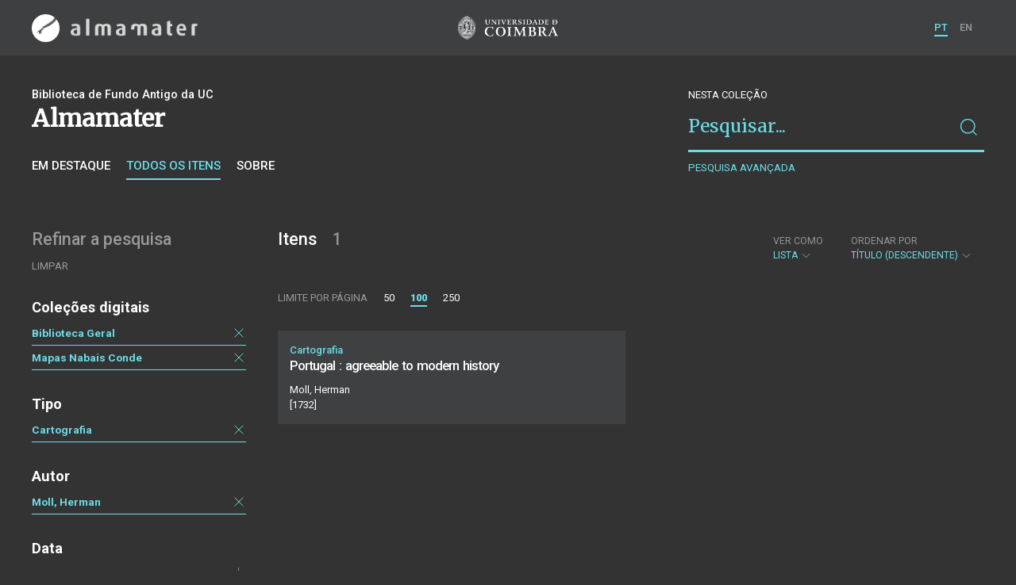

--- FILE ---
content_type: text/html; charset=UTF-8
request_url: https://am.uc.pt/items?_p=1&_l=100&type=map&author=Moll%2C+Herman&location=Londres&subject=Portugal&collection=BG&collection=NC&_o=-title&_t=list
body_size: 29362
content:
<!doctype html>
<html lang="pt">
<head>
  <meta charset="UTF-8">
  <meta name="viewport" content="width=device-width, initial-scale=1.0">
  <meta http-equiv="X-UA-Compatible" content="ie=edge">
  <meta name="robots" content="index, follow">

  <title>Alma Mater</title>

  <link rel="icon" href="https://am.uc.pt/static/public/images/favicon.ico" type="image/x-icon" />

  <meta property="og:site_name" content="am.uc.pt">
  <meta property="og:url" content="https://am.uc.pt/items?_p=1&amp;_l=100&amp;type=map&amp;author=Moll%2C+Herman&amp;location=Londres&amp;subject=Portugal&amp;collection=BG&amp;collection=NC&amp;_o=-title&amp;_t=list">

  <link rel="stylesheet" href="https://am.uc.pt/static/public/styles/vendor.css?v=201904080000">
  <link rel="stylesheet" href="https://am.uc.pt/static/public/styles/main.css?v=201904080000">

  <script src="https://am.uc.pt/static/public/scripts/vendor.js?v=201904080000"></script>

</head>
<body>

  <div class="cookies">
    <div class="uk-container">
      <div class="title" uk-scrollspy="cls: uk-animation-slide-left; repeat: true">Os cookies.</div>
      <p uk-scrollspy="cls: uk-animation-slide-left; repeat: true">Este site utiliza cookies para lhe proporcionar uma melhor experiência de utilização.</p>
      <button uk-scrollspy="cls: uk-animation-fade; repeat: true" class="cookies-close-button">OK, ACEITO</button>
    </div>
  </div>

  <div class="uk-offcanvas-content">

    <div id="offcanvas-nav-primary" uk-offcanvas="overlay: true; mode: slide;">
      <div class="uk-offcanvas-bar uk-flex uk-flex-column">

        <div class="brand">
          <div class="logo-am">
            <img class="logo-am-ico" src="https://am.uc.pt/static/public/images/logo-am-ico.png?v=201904080000?v=3">
            <img class="logo-am-lettering" src="https://am.uc.pt/static/public/images/logo-am-lettering.png?v=201904080000?v=3">
          </div>
        </div>

        <h1 class="collection-title">
        </h1>

        <nav class="collection-nav">
          <ul class="uk-nav">
            <li>
              <a href="https://am.uc.pt/">
Sobre              </a>
            </li>
            <li>
              <a href="https://am.uc.pt/items">
Itens da coleção              </a>
            </li>
          </ul>
        </nav>

        <div class="search-block">
          <div>
            <form class="uk-search uk-search-default" method="get" action="https://am.uc.pt/items">
              <button type="submit" class="uk-search-icon-flip" uk-search-icon></button>
              <input class="uk-search-input" type="search" name="_s" placeholder="Pesquisar...">
            </form>
            <!-- <button uk-toggle="target: .advanced-search-toggle; cls: uk-hidden;" class="uk-margin-small-top advanced-search-toggle-btn uk-button uk-button-link" type="button">
Pesquisa avançada            </button> -->
          </div>
        </div>

        <div class="include-content"><h2 class="uk-text-muted">Refinar a pesquisa</h2>
<div class="facets">
  <div class="facet">
    <h3 class="facet-title">Coleções digitais</h3>
      <div class="facet-entry active">
        <div class="facet-entry-body">
          <div class="facet-entry-title uk-text-truncate">
            <a href="https://am.uc.pt/items?_p=1&amp;_l=100&amp;type=map&amp;author=Moll%2C+Herman&amp;location=Londres&amp;subject=Portugal&amp;collection=NC&amp;collection=BG&amp;_o=-title&amp;_t=list">Biblioteca Geral</a>
          </div>
          <div class="facet-entry-length">
          </div>
          <div class="facet-entry-controls">
            <a href="https://am.uc.pt/items?_p=1&amp;_l=100&amp;type=map&amp;author=Moll%2C+Herman&amp;location=Londres&amp;subject=Portugal&amp;collection=NC&amp;_o=-title&amp;_t=list" uk-icon="icon: close"></a>
          </div>
        </div>
      </div>
      <div class="facet-entry active">
        <div class="facet-entry-body">
          <div class="facet-entry-title uk-text-truncate">
            <a href="https://am.uc.pt/items?_p=1&amp;_l=100&amp;type=map&amp;author=Moll%2C+Herman&amp;location=Londres&amp;subject=Portugal&amp;collection=NC&amp;collection=BG&amp;_o=-title&amp;_t=list">Mapas Nabais Conde</a>
          </div>
          <div class="facet-entry-length">
          </div>
          <div class="facet-entry-controls">
            <a href="https://am.uc.pt/items?_p=1&amp;_l=100&amp;type=map&amp;author=Moll%2C+Herman&amp;location=Londres&amp;subject=Portugal&amp;collection=BG&amp;_o=-title&amp;_t=list" uk-icon="icon: close"></a>
          </div>
        </div>
      </div>

  </div>
  <div class="facet">
    <h3 class="facet-title">Tipo</h3>
      <div class="facet-entry active">
        <div class="facet-entry-body">
          <div class="facet-entry-title uk-text-truncate">
            <a href="https://am.uc.pt/items?_p=1&amp;_l=100&amp;type=map&amp;author=Moll%2C+Herman&amp;location=Londres&amp;subject=Portugal&amp;collection=BG&amp;collection=NC&amp;_o=-title&amp;_t=list">Cartografia</a>
          </div>
          <div class="facet-entry-length">
          </div>
          <div class="facet-entry-controls">
            <a href="https://am.uc.pt/items?_p=1&amp;_l=100&amp;author=Moll%2C+Herman&amp;location=Londres&amp;subject=Portugal&amp;collection=BG&amp;collection=NC&amp;_o=-title&amp;_t=list" uk-icon="icon: close"></a>
          </div>
        </div>
      </div>

  </div>
  <div class="facet">
    <h3 class="facet-title">Autor</h3>
      <div class="facet-entry active">
        <div class="facet-entry-body">
          <div class="facet-entry-title uk-text-truncate">
            <a href="https://am.uc.pt/items?_p=1&amp;_l=100&amp;type=map&amp;author=Moll%2C+Herman&amp;location=Londres&amp;subject=Portugal&amp;collection=BG&amp;collection=NC&amp;_o=-title&amp;_t=list">Moll, Herman</a>
          </div>
          <div class="facet-entry-length">
          </div>
          <div class="facet-entry-controls">
            <a href="https://am.uc.pt/items?_p=1&amp;_l=100&amp;type=map&amp;location=Londres&amp;subject=Portugal&amp;collection=BG&amp;collection=NC&amp;_o=-title&amp;_t=list" uk-icon="icon: close"></a>
          </div>
        </div>
      </div>

  </div>
  <div class="facet">
    <h3 class="facet-title">Data</h3>
      <div class="facet-entry ">
        <div class="facet-entry-body">
          <div class="facet-entry-title uk-text-truncate">
            <a href="https://am.uc.pt/items?_p=1&amp;_l=100&amp;type=map&amp;author=Moll%2C+Herman&amp;location=Londres&amp;subject=Portugal&amp;collection=BG&amp;collection=NC&amp;_o=-title&amp;_t=list&amp;date=17320101&amp;_date_interval=1732">1732</a>
          </div>
          <div class="facet-entry-length">
1          </div>
          <div class="facet-entry-controls">
              <a href="https://am.uc.pt/items?_p=1&amp;_l=100&amp;type=map&amp;author=Moll%2C+Herman&amp;location=Londres&amp;subject=Portugal&amp;collection=BG&amp;collection=NC&amp;_o=-title&amp;_t=list&amp;date=17320101&amp;_date_interval=1732" uk-icon="icon: plus"></a>
          </div>
        </div>
      </div>

  </div>
  <div class="facet">
    <h3 class="facet-title">Local de publicação</h3>
      <div class="facet-entry active">
        <div class="facet-entry-body">
          <div class="facet-entry-title uk-text-truncate">
            <a href="https://am.uc.pt/items?_p=1&amp;_l=100&amp;type=map&amp;author=Moll%2C+Herman&amp;location=Londres&amp;subject=Portugal&amp;collection=BG&amp;collection=NC&amp;_o=-title&amp;_t=list">Londres</a>
          </div>
          <div class="facet-entry-length">
          </div>
          <div class="facet-entry-controls">
            <a href="https://am.uc.pt/items?_p=1&amp;_l=100&amp;type=map&amp;author=Moll%2C+Herman&amp;subject=Portugal&amp;collection=BG&amp;collection=NC&amp;_o=-title&amp;_t=list" uk-icon="icon: close"></a>
          </div>
        </div>
      </div>

  </div>
  <div class="facet">
    <h3 class="facet-title">Assunto</h3>
      <div class="facet-entry active">
        <div class="facet-entry-body">
          <div class="facet-entry-title uk-text-truncate">
            <a href="https://am.uc.pt/items?_p=1&amp;_l=100&amp;type=map&amp;author=Moll%2C+Herman&amp;location=Londres&amp;subject=Portugal&amp;collection=BG&amp;collection=NC&amp;_o=-title&amp;_t=list">Portugal</a>
          </div>
          <div class="facet-entry-length">
          </div>
          <div class="facet-entry-controls">
            <a href="https://am.uc.pt/items?_p=1&amp;_l=100&amp;type=map&amp;author=Moll%2C+Herman&amp;location=Londres&amp;collection=BG&amp;collection=NC&amp;_o=-title&amp;_t=list" uk-icon="icon: close"></a>
          </div>
        </div>
      </div>

  </div>
  <div class="facet">
    <h3 class="facet-title">Idioma</h3>
      <div class="facet-entry ">
        <div class="facet-entry-body">
          <div class="facet-entry-title uk-text-truncate">
            <a href="https://am.uc.pt/items?_p=1&amp;_l=100&amp;type=map&amp;author=Moll%2C+Herman&amp;location=Londres&amp;subject=Portugal&amp;collection=BG&amp;collection=NC&amp;_o=-title&amp;_t=list&amp;language=eng">Inglês</a>
          </div>
          <div class="facet-entry-length">
1          </div>
          <div class="facet-entry-controls">
              <a href="https://am.uc.pt/items?_p=1&amp;_l=100&amp;type=map&amp;author=Moll%2C+Herman&amp;location=Londres&amp;subject=Portugal&amp;collection=BG&amp;collection=NC&amp;_o=-title&amp;_t=list&amp;language=eng" uk-icon="icon: plus"></a>
          </div>
        </div>
      </div>

  </div>
</div>
</div>

        <nav class="language-nav">
          <ul class="uk-nav">
            <li uk-icon="world"></li>
            <li><a href="https://am.uc.pt/language/pt">PT</a></li>
            <li><a href="https://am.uc.pt/language/en">EN</a></li>
          </ul>
        </nav>

        <footer>
          <div class="footer-copyright">
            <div>Coleções Digitais da Universidade de Coimbra</div>
            <div class="legal">SIBUC / UNIVERSIDADE DE COIMBRA © 2018</div>
          </div>
          <div class="footer-developer">
            Made by <a href="https://www.uc.pt/sibuc">SIBUC</a> and <a href="https://www.framework.pt">Framework</a>
          </div>
        </footer>

      </div>
    </div>

    <header uk-sticky="sel-target: .uk-navbar-container; cls-active: uk-navbar-sticky">
      <nav class="uk-navbar-container uk-container uk-navbar-transparent" uk-navbar>
        <div class="nav-overlay uk-navbar-left uk-flex-1" hidden>
          <form class="search-block uk-search uk-search-default uk-width-expand" method="get" action="https://am.uc.pt/items">
            <button type="submit" class="uk-search-icon-flip" uk-search-icon></button>
            <input class="uk-search-input" type="search" name="_s" placeholder="Pesquisar..." value="" autofocus>
          </form>
          <a class="uk-navbar-toggle" uk-close uk-toggle="target: .nav-overlay; animation: uk-animation-fade" href="#"></a>
        </div>
        <div class="nav-overlay uk-navbar-left">
          <a class="logo-am" href="https://am.uc.pt/">
            <img class="logo-am-ico" src="https://am.uc.pt/static/public/images/logo-am-ico.png?v=201904080000">
            <img class="logo-am-lettering" src="https://am.uc.pt/static/public/images/logo-am-lettering.png?v=201904080000">
          </a>
        </div>
        <div class="nav-overlay uk-navbar-center">
          <a class="logo-uc" href="https://www.uc.pt">
            <img class="logo-uc-ico" src="https://am.uc.pt/static/public/images/logo-uc-v2019-web.png?v=201904080000" uk-img>
          </a>
          <a class="uk-navbar-toggle" uk-search-icon uk-toggle="target: .nav-overlay; animation: uk-animation-fade" href="#"></a>
        </div>
        <div class="nav-overlay uk-navbar-right">
          <ul class="uk-navbar-nav">
            <li class="active">
              <a href="https://am.uc.pt/language/pt">PT</a>
            </li>
            <li class="">
              <a href="https://am.uc.pt/language/en">EN</a>
            </li>
          </ul>
          <a class="uk-navbar-toggle uk-hidden@s" href="#offcanvas-nav-primary" uk-toggle>
            <span uk-navbar-toggle-icon></span>
          </a>
        </div>
      </nav>
    </header>

<div class="collection-header uk-section">
  <div class="uk-container">
    <div uk-grid class="uk-grid">

      <div class="uk-width-2-3@s uk-flex-1">
<div class="uk-container">
  <div class="uk-background-cover" uk-grid>
      <div class="uk-width-2-3@s uk-flex-1">
          <div class="collection-type">Biblioteca de Fundo Antigo da UC</div>
          <h1 class="collection-title">Almamater</h1>


          <nav class="collection-nav">
            <ul class="uk-subnav">
              <li>
                <a href="https://am.uc.pt/">Em destaque</a>
              </li>
              <li class="uk-active">
                <a href="https://am.uc.pt/items">Todos os itens</a>
              </li>
              <li>
                <a href="https://am.uc.pt/about">Sobre</a>
              </li>
            </ul>
          </nav>
      </div>
  </div>
</div>
      </div>

      <div class="uk-width-1-3@s uk-visible@s advanced-search-toggle">
        <div class="search-block">
          <div class="dropdown-title uk-text-white">
Nesta coleção          </div>
          <div>
            <form class="uk-search uk-search-default" method="get">
              <input type="hidden" name="_p" value="1">
              <input type="hidden" name="_l" value="100">
              <input type="hidden" name="_t" value="list">
              <input type="hidden" name="_o" value="-title">
                  <input type="hidden" name="collection" value="NC">
                  <input type="hidden" name="collection" value="BG">
                  <input type="hidden" name="type" value="map">
                  <input type="hidden" name="author" value="Moll, Herman">
                  <input type="hidden" name="location" value="Londres">
                  <input type="hidden" name="subject" value="Portugal">
              <button type="submit" class="uk-search-icon-flip" uk-search-icon></button>
              <input class="uk-search-input" type="search" name="_s" placeholder="Pesquisar..."
                value="">
            </form>
            <!-- <button uk-toggle="target: .advanced-search-toggle; cls: uk-hidden;" class="uk-margin-small-top advanced-search-toggle-btn uk-button uk-button-link" type="button">
Pesquisa avançada            </button> -->
            <a class="uk-button uk-button-link advanced-search-toggle-btn uk-margin-small-top" href="https://am.uc.pt/advanced-search?_p=1&amp;_l=100&amp;type=map&amp;author=Moll%2C+Herman&amp;location=Londres&amp;subject=Portugal&amp;collection=BG&amp;collection=NC&amp;_o=-title&amp;_t=list">
Pesquisa avançada            </a>
          </div>
        </div>
      </div>
      </div>

  </div>
</div>

<div class="uk-section main">
  <div class="uk-container">

    <div uk-grid>

      <div class="uk-width-1-4@s block uk-visible@s">

        <div class="block-header uk-grid-small uk-child-width-1-2 uk-child-width-1-1@s" uk-grid>
          <div class="block-header-title">
            <h2 class="uk-text-muted">Refinar a pesquisa</h2>
          </div>
          <div class="block-header-nav align-left">
            <ul class="uk-subnav">
              <li>
                <a href="https://am.uc.pt/items?_p=1&amp;_l=100&amp;_o=-title&amp;_t=list">Limpar</a>
              </li>
            </ul>
          </div>
        </div>

        <div class="facets">

            <div class="facet">
              <h3 class="facet-title">Coleções digitais</h3>


                  <div class="facet-entry active">
                    <div class="facet-entry-body">
                      <div class="facet-entry-title uk-text-truncate">
                          <a href="https://am.uc.pt/items?_p=1&amp;_l=100&amp;type=map&amp;author=Moll%2C+Herman&amp;location=Londres&amp;subject=Portugal&amp;collection=NC&amp;collection=BG&amp;_o=-title&amp;_t=list">Biblioteca Geral</a>
                      </div>
                      <div class="facet-entry-length">
                      </div>
                      <div class="facet-entry-controls">
                          <a href="https://am.uc.pt/items?_p=1&amp;_l=100&amp;type=map&amp;author=Moll%2C+Herman&amp;location=Londres&amp;subject=Portugal&amp;collection=NC&amp;_o=-title&amp;_t=list" uk-icon="icon: close"></a>
                      </div>
                    </div>
                  </div>


                  <div class="facet-entry active">
                    <div class="facet-entry-body">
                      <div class="facet-entry-title uk-text-truncate">
                          <a href="https://am.uc.pt/items?_p=1&amp;_l=100&amp;type=map&amp;author=Moll%2C+Herman&amp;location=Londres&amp;subject=Portugal&amp;collection=NC&amp;collection=BG&amp;_o=-title&amp;_t=list">Mapas Nabais Conde</a>
                      </div>
                      <div class="facet-entry-length">
                      </div>
                      <div class="facet-entry-controls">
                          <a href="https://am.uc.pt/items?_p=1&amp;_l=100&amp;type=map&amp;author=Moll%2C+Herman&amp;location=Londres&amp;subject=Portugal&amp;collection=BG&amp;_o=-title&amp;_t=list" uk-icon="icon: close"></a>
                      </div>
                    </div>
                  </div>

            </div>

            <div class="facet">
              <h3 class="facet-title">Tipo</h3>


                  <div class="facet-entry active">
                    <div class="facet-entry-body">
                      <div class="facet-entry-title uk-text-truncate">
                          <a href="https://am.uc.pt/items?_p=1&amp;_l=100&amp;type=map&amp;author=Moll%2C+Herman&amp;location=Londres&amp;subject=Portugal&amp;collection=BG&amp;collection=NC&amp;_o=-title&amp;_t=list">Cartografia</a>
                      </div>
                      <div class="facet-entry-length">
                      </div>
                      <div class="facet-entry-controls">
                          <a href="https://am.uc.pt/items?_p=1&amp;_l=100&amp;author=Moll%2C+Herman&amp;location=Londres&amp;subject=Portugal&amp;collection=BG&amp;collection=NC&amp;_o=-title&amp;_t=list" uk-icon="icon: close"></a>
                      </div>
                    </div>
                  </div>

            </div>

            <div class="facet">
              <h3 class="facet-title">Autor</h3>


                  <div class="facet-entry active">
                    <div class="facet-entry-body">
                      <div class="facet-entry-title uk-text-truncate">
                          <a href="https://am.uc.pt/items?_p=1&amp;_l=100&amp;type=map&amp;author=Moll%2C+Herman&amp;location=Londres&amp;subject=Portugal&amp;collection=BG&amp;collection=NC&amp;_o=-title&amp;_t=list">Moll, Herman</a>
                      </div>
                      <div class="facet-entry-length">
                      </div>
                      <div class="facet-entry-controls">
                          <a href="https://am.uc.pt/items?_p=1&amp;_l=100&amp;type=map&amp;location=Londres&amp;subject=Portugal&amp;collection=BG&amp;collection=NC&amp;_o=-title&amp;_t=list" uk-icon="icon: close"></a>
                      </div>
                    </div>
                  </div>

            </div>

            <div class="facet">
              <h3 class="facet-title">Data</h3>


                  <div class="facet-entry ">
                    <div class="facet-entry-body">
                      <div class="facet-entry-title uk-text-truncate">
                          <a href="https://am.uc.pt/items?_p=1&amp;_l=100&amp;type=map&amp;author=Moll%2C+Herman&amp;location=Londres&amp;subject=Portugal&amp;collection=BG&amp;collection=NC&amp;_o=-title&amp;_t=list&amp;date=17320101&amp;_date_interval=1732">1732</a>
                      </div>
                      <div class="facet-entry-length">
1                      </div>
                      <div class="facet-entry-controls">
                            <a href="https://am.uc.pt/items?_p=1&amp;_l=100&amp;type=map&amp;author=Moll%2C+Herman&amp;location=Londres&amp;subject=Portugal&amp;collection=BG&amp;collection=NC&amp;_o=-title&amp;_t=list&amp;date=17320101&amp;_date_interval=1732" uk-icon="icon: plus"></a>
                      </div>
                    </div>
                  </div>

            </div>

            <div class="facet">
              <h3 class="facet-title">Local de publicação</h3>


                  <div class="facet-entry active">
                    <div class="facet-entry-body">
                      <div class="facet-entry-title uk-text-truncate">
                          <a href="https://am.uc.pt/items?_p=1&amp;_l=100&amp;type=map&amp;author=Moll%2C+Herman&amp;location=Londres&amp;subject=Portugal&amp;collection=BG&amp;collection=NC&amp;_o=-title&amp;_t=list">Londres</a>
                      </div>
                      <div class="facet-entry-length">
                      </div>
                      <div class="facet-entry-controls">
                          <a href="https://am.uc.pt/items?_p=1&amp;_l=100&amp;type=map&amp;author=Moll%2C+Herman&amp;subject=Portugal&amp;collection=BG&amp;collection=NC&amp;_o=-title&amp;_t=list" uk-icon="icon: close"></a>
                      </div>
                    </div>
                  </div>

            </div>

            <div class="facet">
              <h3 class="facet-title">Assunto</h3>


                  <div class="facet-entry active">
                    <div class="facet-entry-body">
                      <div class="facet-entry-title uk-text-truncate">
                          <a href="https://am.uc.pt/items?_p=1&amp;_l=100&amp;type=map&amp;author=Moll%2C+Herman&amp;location=Londres&amp;subject=Portugal&amp;collection=BG&amp;collection=NC&amp;_o=-title&amp;_t=list">Portugal</a>
                      </div>
                      <div class="facet-entry-length">
                      </div>
                      <div class="facet-entry-controls">
                          <a href="https://am.uc.pt/items?_p=1&amp;_l=100&amp;type=map&amp;author=Moll%2C+Herman&amp;location=Londres&amp;collection=BG&amp;collection=NC&amp;_o=-title&amp;_t=list" uk-icon="icon: close"></a>
                      </div>
                    </div>
                  </div>

            </div>

            <div class="facet">
              <h3 class="facet-title">Idioma</h3>


                  <div class="facet-entry ">
                    <div class="facet-entry-body">
                      <div class="facet-entry-title uk-text-truncate">
                          <a href="https://am.uc.pt/items?_p=1&amp;_l=100&amp;type=map&amp;author=Moll%2C+Herman&amp;location=Londres&amp;subject=Portugal&amp;collection=BG&amp;collection=NC&amp;_o=-title&amp;_t=list&amp;language=eng">Inglês</a>
                      </div>
                      <div class="facet-entry-length">
1                      </div>
                      <div class="facet-entry-controls">
                            <a href="https://am.uc.pt/items?_p=1&amp;_l=100&amp;type=map&amp;author=Moll%2C+Herman&amp;location=Londres&amp;subject=Portugal&amp;collection=BG&amp;collection=NC&amp;_o=-title&amp;_t=list&amp;language=eng" uk-icon="icon: plus"></a>
                      </div>
                    </div>
                  </div>

            </div>
        </div>

      </div>

      <div class="uk-width-3-4@s block collection-list-block">

        <!-- Paginação e limites -->
        <div class="block-header">

          <div class="uk-grid-small" uk-grid>

            <div class="block-header-title uk-width-1-2@s">
              <h2>Itens <small>1</small></h2>
              <div class="uk-margin-small-top uk-text-muted">
              </div>
            </div>

            <div class="block-header-nav uk-width-1-2@s">

              <div class="filter-dropdown">
                <button class="uk-button dropdown-button" type="button">
                  <label>Ver como</label> Lista <span uk-icon="chevron-down"></span>
                </button>
                <div uk-dropdown>
                  <ul class="uk-nav uk-dropdown-nav">
                    <li><a href="https://am.uc.pt/items?_p=1&amp;_l=100&amp;type=map&amp;author=Moll%2C+Herman&amp;location=Londres&amp;subject=Portugal&amp;collection=BG&amp;collection=NC&amp;_o=-title&amp;_t=gallery">Galeria</a></li>
                    <li><a href="https://am.uc.pt/items?_p=1&amp;_l=100&amp;type=map&amp;author=Moll%2C+Herman&amp;location=Londres&amp;subject=Portugal&amp;collection=BG&amp;collection=NC&amp;_o=-title&amp;_t=grid">Grelha</a></li>
                  </ul>
                </div>
              </div>


                  <div class="filter-dropdown">
                    <button class="uk-button dropdown-button" type="button">
                      <label>Ordenar por</label> Título (descendente) <span uk-icon="chevron-down"></span>
                    </button>
                    <div uk-dropdown>
                      <ul class="uk-nav uk-dropdown-nav">
                        <li><a href="https://am.uc.pt/items?_p=1&amp;_l=100&amp;type=map&amp;author=Moll%2C+Herman&amp;location=Londres&amp;subject=Portugal&amp;collection=BG&amp;collection=NC&amp;_o=title&amp;_t=list">Título</a></li>
                        <li><a href="https://am.uc.pt/items?_p=1&amp;_l=100&amp;type=map&amp;author=Moll%2C+Herman&amp;location=Londres&amp;subject=Portugal&amp;collection=BG&amp;collection=NC&amp;_o=date&amp;_t=list">Data (de publicação)</a></li>
                        <li><a href="https://am.uc.pt/items?_p=1&amp;_l=100&amp;type=map&amp;author=Moll%2C+Herman&amp;location=Londres&amp;subject=Portugal&amp;collection=BG&amp;collection=NC&amp;_o=-date&amp;_t=list">Data (descendente)</a></li>
                      </ul>
                    </div>
                  </div>

            </div>

          </div>

          <div class="uk-grid-small page-controls-block" uk-grid>

            <div class="uk-width-auto@s">
              <ul class="uk-pagination">
                <li><span class="uk-text-uppercase">Limite por página</span></li>
                      <li><a href="https://am.uc.pt/items?_p=1&amp;_l=50&amp;type=map&amp;author=Moll%2C+Herman&amp;location=Londres&amp;subject=Portugal&amp;collection=BG&amp;collection=NC&amp;_o=-title&amp;_t=list">50</a></li>
                      <li class="uk-active"><span>100</span></li>
                      <li><a href="https://am.uc.pt/items?_p=1&amp;_l=250&amp;type=map&amp;author=Moll%2C+Herman&amp;location=Londres&amp;subject=Portugal&amp;collection=BG&amp;collection=NC&amp;_o=-title&amp;_t=list">250</a></li>
              </ul>
            </div>
          </div>

        </div>

        <!-- Lista de itens -->
        <div class="collections-entries view-as-list">

          <div class="uk-child-width-1-2@m uk-grid-small uk-grid-match uk-grid"
            uk-scrollspy="target: > div, h3, p; cls: uk-animation-slide-top-small;" uk-grid>

              <div>
                <div class="uk-card card-list uk-grid-small uk-grid" uk-grid>
                  <div class="uk-width-expand">
                    <div class="card-metadata">

                      <div class="card-type">
                          Cartografia
                      </div>

                        <div class="uk-grid uk-grid-collapse uk-flex uk-flex-middle">
                          <div class="uk-width-expand">
                            <a class="card-title"
                              href="https://am.uc.pt/item/44903">
                              <h3 class="shave-truncate">Portugal : agreeable to modern history</h3>
                            </a>
                          </div>
                        </div>

<div class="card-author">Moll, Herman</div>
                      <div class="card-footer">
                        <div class="card-date">[1732]</div>
                      </div>

                    </div>
                  </div>
                </div>
              </div>

            </div>

        </div>
      </div>

    </div>


  </div>
</div>

    <footer>
      <div class="uk-container">
        <div class="footer-logos">
            <img src="https://am.uc.pt/static/public/images/footer-logos.png?v=2" alt="Logotipo UC" img-responsive>
        </div>
        <div class="footer-copyright">
          <div>ALMA MATER</div>
          <div class="legal">SIBUC / UNIVERSIDADE DE COIMBRA © 2018</div>
        </div>
        <div class="footer-developer">
          {Custom} Made by <a href="https://www.uc.pt/sibuc">SIBUC</a> and <a href="https://www.framework.pt">Framework</a>
        </div>
      </div>
    </footer>

  </div>

  <!-- Global site tag (gtag.js) - Google Analytics -->
  <script async src="https://www.googletagmanager.com/gtag/js?id=UA-726452-34"></script>
  <script>
    window.dataLayer = window.dataLayer || [];
    function gtag(){dataLayer.push(arguments);}
    gtag('js', new Date());

    gtag('config', 'UA-726452-34');
  </script>

  <script src="https://am.uc.pt/static/public/scripts/main.js?v=201904080000"></script>

</body>

</html>